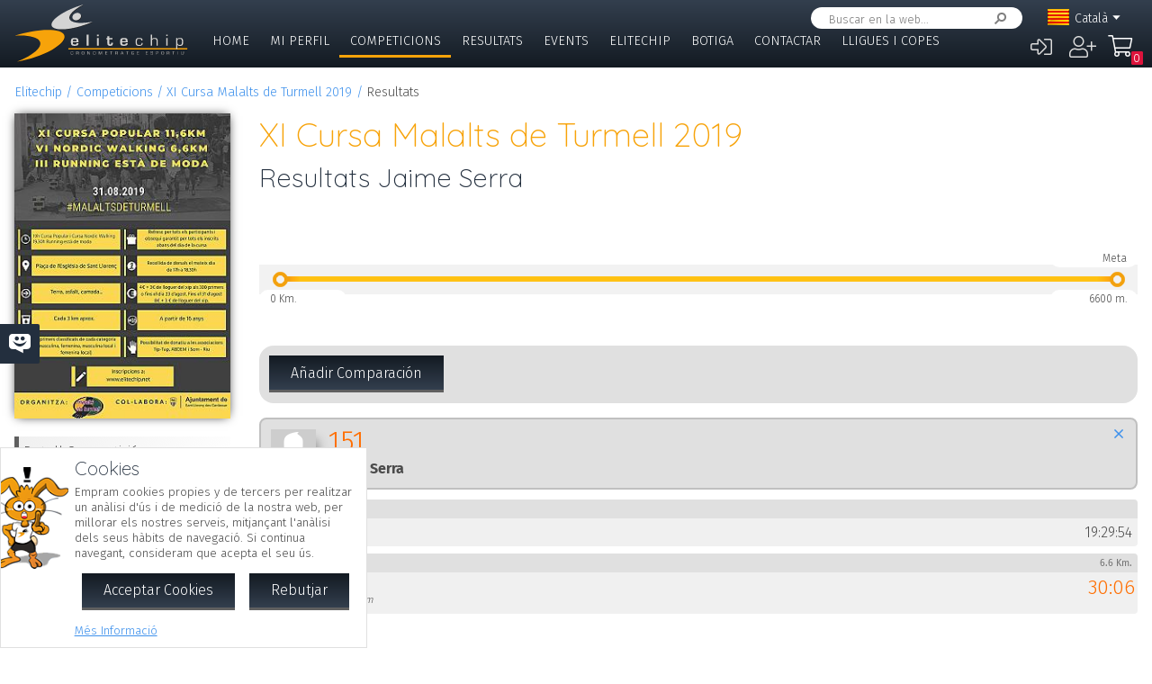

--- FILE ---
content_type: text/html; charset=UTF-8
request_url: https://www.elitechip.net/index.php?zwshow=compdet&idcomp=6811096&compsec=detr&cmpats%5B0%5D=16838312&zwlng=ca
body_size: 9098
content:
<!DOCTYPE html>
<html lang="ca">
<head>
<title>Resultats Jaime Serra - XI Cursa Malalts de Turmell 2019 - Detalle Competición - Elitechip</title>
<link href="https://fonts.googleapis.com/css?family=Fira+Sans:300,600|Quicksand:300,700" rel="stylesheet">

<base href="/" />
<meta charset="UTF-8" />
<meta name="generator" content="ZeroWorks FrameWork - www.zeroworks.com" />
<meta name="author" content="Elitechip"/>
<meta name="distribution" content="global" />
<meta name="resource-type" content="documents" />
<meta name="revisit-after" content="3" />
<meta name="keywords" content="control,chip,turismo,naturaleza,competiciones,deportivas,cros,natación,ciclismo,duatlón,triatlón,maratón,atletismo" />
<meta name="description" content="ChampionChip Illes BalearsChampionChip Illes BalearsXI Cursa Malalts de Turmell 2019 - 31/08/2019" />
<meta http-equiv="cleartype" content="on">
<meta name="theme-color" content="#333F4E">
<meta property="og:title" content="XI Cursa Malalts de Turmell 2019"/>
<meta property="og:type" content="sport"/>
<meta property="og:url" content="http://www.elitechip.net/index.php?zwshow=compdet&idcomp=6811096&compsec=detr&cmpats%5B0%5D=16838312&zwlng=ca"/>
<meta property="og:image" content="https://www.elitechip.net/media.php?zwimg=4745447&zwh=200&zww=141&zwrot=0&zwver=c336b"/>
<meta property="og:site_name" content="Elitechip"/>
<meta property="og:description" content="ChampionChip Illes BalearsChampionChip Illes BalearsXI Cursa Malalts de Turmell 2019 - 31/08/2019"/>
<meta property="og:author" content="Elitechip"/>
<meta property="og:publisher" content="Elitechip"/>
<meta property="og:locale" content="ca_CA" />
<meta property="og:locale:alternate" content="es_ES" />
<meta property="og:locale:alternate" content="en_EN" />
<meta property="og:locale:alternate" content="de_DE" />
<meta property="fb:app_id" content="860843880618369"/>
<link rel="alternate icon" href="/favicon.ico" type="image/x-icon">
<link rel="canonical" href="https://www.elitechip.net/index.php?zwshow=compdet&amp;idcomp=6811096&amp;compsec=detr" />
<link rel="alternate" hreflang="x-default" href="https://www.elitechip.net/index.php?zwshow=compdet&amp;idcomp=6811096&amp;compsec=detr" />
<link rel="alternate" hreflang="es" href="https://www.elitechip.net/index.php?zwshow=compdet&amp;idcomp=6811096&amp;compsec=detr&amp;zwlng=es" />
<link rel="alternate" hreflang="en" href="https://www.elitechip.net/index.php?zwshow=compdet&amp;idcomp=6811096&amp;compsec=detr&amp;zwlng=en" />
<link rel="alternate" hreflang="de" href="https://www.elitechip.net/index.php?zwshow=compdet&amp;idcomp=6811096&amp;compsec=detr&amp;zwlng=de" />
<link rel="alternate" hreflang="ca" href="https://www.elitechip.net/index.php?zwshow=compdet&amp;idcomp=6811096&amp;compsec=detr&amp;zwlng=ca" />
<style type="text/css">@font-face {font-family: 'EurostileRegular';src: url('../../../../skins/elitechip/font/eurostile/eurosti1-webfont.eot');src: url('../../../../skins/elitechip/font/eurostile/eurosti1-webfont.eot?#iefix') format('embedded-opentype'), url('../../../../skins/elitechip/font/eurostile/eurosti1-webfont.woff') format('woff'), url('../../../../skins/elitechip/font/eurostile/eurosti1-webfont.ttf') format('truetype'), url('../../../../skins/elitechip/font/eurostile/eurosti1-webfont.svg#EurostileRegular') format('svg');font-weight: normal;font-style: normal;}@font-face {font-family: 'Fira Sans';font-style: normal;font-weight: 400;src: local('../../../../skins/elitechip/Fira Sans Regular'), local('../../../../skins/elitechip/FiraSans-Regular'), url('../../../../skins/elitechip/font/firasans/va9E4kDNxMZdWfMOD5VvmYjLeTY.woff2') format('woff2');unicode-range: U+0100-024F, U+0259, U+1E00-1EFF, U+2020, U+20A0-20AB, U+20AD-20CF, U+2113, U+2C60-2C7F, U+A720-A7FF;}@font-face {font-family: 'Fira Sans';font-style: normal;font-weight: 400;src: local('../../../../skins/elitechip/Fira Sans Regular'), local('../../../../skins/elitechip/FiraSans-Regular'), url('../../../../skins/elitechip/font/firasans/va9E4kDNxMZdWfMOD5Vvl4jL.woff2') format('woff2');unicode-range: U+0000-00FF, U+0131, U+0152-0153, U+02BB-02BC, U+02C6, U+02DA, U+02DC, U+2000-206F, U+2074, U+20AC, U+2122, U+2191, U+2193, U+2212, U+2215, U+FEFF, U+FFFD;}@font-face {font-family: 'Fira Sans';font-style: normal;font-weight: 700;src: local('../../../../skins/elitechip/Fira Sans Bold'), local('../../../../skins/elitechip/FiraSans-Bold'), url('../../../../skins/elitechip/font/firasans/va9B4kDNxMZdWfMOD5VnLK3eSBf6TF0.woff2') format('woff2');unicode-range: U+0100-024F, U+0259, U+1E00-1EFF, U+2020, U+20A0-20AB, U+20AD-20CF, U+2113, U+2C60-2C7F, U+A720-A7FF;}@font-face {font-family: 'Fira Sans';font-style: normal;font-weight: 700;src: local('../../../../skins/elitechip/Fira Sans Bold'), local('../../../../skins/elitechip/FiraSans-Bold'), url('../../../../skins/elitechip/font/firasans/va9B4kDNxMZdWfMOD5VnLK3eRhf6.woff2') format('woff2');unicode-range: U+0000-00FF, U+0131, U+0152-0153, U+02BB-02BC, U+02C6, U+02DA, U+02DC, U+2000-206F, U+2074, U+20AC, U+2122, U+2191, U+2193, U+2212, U+2215, U+FEFF, U+FFFD;}@font-face {font-family: 'Quicksand';font-style: normal;font-weight: 400;src: local('../../../../skins/elitechip/Quicksand Regular'), local('../../../../skins/elitechip/Quicksand-Regular'), url('../../../../skins/elitechip/font/quicksand/6xKtdSZaM9iE8KbpRA_hJVQNcOM.woff2') format('woff2');unicode-range: U+0100-024F, U+0259, U+1E00-1EFF, U+2020, U+20A0-20AB, U+20AD-20CF, U+2113, U+2C60-2C7F, U+A720-A7FF;}@font-face {font-family: 'Quicksand';font-style: normal;font-weight: 400;src: local('../../../../skins/elitechip/Quicksand Regular'), local('../../../../skins/elitechip/Quicksand-Regular'), url('../../../../skins/elitechip/font/quicksand/6xKtdSZaM9iE8KbpRA_hK1QN.woff2') format('woff2');unicode-range: U+0000-00FF, U+0131, U+0152-0153, U+02BB-02BC, U+02C6, U+02DA, U+02DC, U+2000-206F, U+2074, U+20AC, U+2122, U+2191, U+2193, U+2212, U+2215, U+FEFF, U+FFFD;}@font-face {font-family: 'Quicksand';font-style: normal;font-weight: 700;src: local('../../../../skins/elitechip/Quicksand Bold'), local('../../../../skins/elitechip/Quicksand-Bold'), url('../../../../skins/elitechip/font/quicksand/6xKodSZaM9iE8KbpRA_pkHEYQcL_B48.woff2') format('woff2');unicode-range: U+0100-024F, U+0259, U+1E00-1EFF, U+2020, U+20A0-20AB, U+20AD-20CF, U+2113, U+2C60-2C7F, U+A720-A7FF;}@font-face {font-family: 'Quicksand';font-style: normal;font-weight: 700;src: local('../../../../skins/elitechip/Quicksand Bold'), local('../../../../skins/elitechip/Quicksand-Bold'), url('../../../../skins/elitechip/font/quicksand/6xKodSZaM9iE8KbpRA_pkHEYT8L_.woff2') format('woff2');unicode-range: U+0000-00FF, U+0131, U+0152-0153, U+02BB-02BC, U+02C6, U+02DA, U+02DC, U+2000-206F, U+2074, U+20AC, U+2122, U+2191, U+2193, U+2212, U+2215, U+FEFF, U+FFFD;}:root {--zw-manager-barcolor: #131A22;--ec-main-color: #F7A30A;--ec-secondary-color: #232F3E;--ec-gradient-from: #333F4E;--ec-gradient-to: #131A22;--ec-text-color-contrast: #FFF;--ec-text-color: #4B4B4B;}body {font-family: "Fira Sans", Roboto, "Segoe UI", Calibri, sans-serif;font-weight: 300;color: var(--ec-text-color);background-color: #FFF;padding: 0;padding-top: 5em;margin: 0;}.eclogo {background-image: url('../../../../skins/elitechip/images/logo.svg');width: 14em;height: 4em;position: relative;left: 0;display: inline-block;background-repeat: no-repeat;background-position: top left;background-size: contain;top: 0.3em;}.echead {background-color: var(--ec-secondary-color);background: linear-gradient(to bottom, var(--ec-gradient-from) 0%, var(--ec-gradient-to) 100%);position: fixed;z-index: 15;width: 100%;top: 0;}.echeadw {position: relative;height: 4.5rem;}.echeadw, .ecmainw, .ecmainwh, .ecfootw, .ecsubfoot, .ectopcntw, .ecmycnt, .ecadlatcnt, .ecadfootcnt {width: 100%;margin: 0 auto!important;box-sizing: border-box;}.eclangm {position: absolute;z-index: 1001;top: 0;}.ecflges {background-image: url('../../../../skins/elitechip/images/flags/es.png');}.ecflgca {background-image: url('../../../../skins/elitechip/images/flags/ca.png');}.ecflgde {background-image: url('../../../../skins/elitechip/images/flags/de.png');}.ecflgen {background-image: url('../../../../skins/elitechip/images/flags/en.png');}.ecmenu .cmsmainmenu li {float: left;font-family: 'Fira Sans';font-weight: 300;font-size: 1em;text-transform: uppercase;}.ecmenu .cmsmainmenu li:first-child a {}.ecmenu .cmsmainmenu li a {text-decoration: none;color: #FFFFFF;display: inline-block;padding: 0.5em 0.8em;border-bottom: 0.2em solid transparent;}.ecmainsep {height: 0.2em;background-color: #131A22;}.ecmain {}.ecmainw {min-height: 31em;max-width: 1500px;padding: 0;}.ecfootw {max-width: 1500px;}.ecmainwh {padding: 0 5em;min-height: 31em;}.ecfoot {background-position: top left;background-repeat: repeat-x;background-color: #232F3E;}.ecapps {margin: 4.5rem 0 0 0;}.ecapps img {height: 2.75rem;width: auto;margin-bottom: 0.5rem;}a, .ecdummya {color: #3E91EC;}h1, h2, h3, h4, h5, h6, h7 {font-family: Quicksand;font-weight: 300;color: var(--ec-main-color);}h1 {font-size: 230%;margin: 0 0 0.2em 0;}h2 {font-size: 180%;margin: 0 0 0.2em 0;color: #232F3E;}h3 {font-size: 140%;margin: 0 0 0.2em 0;color: #232F3E;}.eclangsel {position: absolute;top: 0.6em;right: 7.5em;}.eclangcnt {color: #FFFFFF;font-size: 89%;position: relative;}.eclangsel a {text-decoration: none;color: #FFFFFF;display: inline-block;}a.eclngentry {height: 16px;padding-top: 2px;display: inline-block;}.eccurlang {padding-right: 1em;background-image: url('../../../../skins/elitechip/images/lngarrow.png');background-repeat: no-repeat;background-position: right center;height: 16px;padding-top: 2px;display: inline-block;white-space: nowrap;}.eclngentry {height: 18px;padding-left: 34px;background-repeat: no-repeat;background-position: 4px center;}.eclangs .eclngentry {display: inline-block;padding: 4px 4px 4px 34px;width: 70px;border-radius: 5px;}.eclangs .eclngentry:hover {background-color: #808080;}.eclangs {display: none;min-width: 90px;background-color: #505050;padding: 30px 7px 3px 7px;position: absolute;z-index: 1000;top: -7px;left: -7px;border-radius: 8px;}.eclangsw {display: inline-block;}.eclangsw {cursor: pointer;}.cmssearchbox {position: absolute;top: 0.5em;right: 9em;height: 1.5em;transition: all 1s;border-radius: 1em;background-color: #FFF;padding: 0 1em;}.cmssearchbox form {height: 100%;}.cmssearchbox .inputtext, .cmssearchbox button {background-color: transparent;border: 0;margin: 0;border-radius: 0;height: 100%;box-sizing: border-box;}.cmssearchbox .inputtext {font-size: 0.8em;border-right: 0;padding: 0.3em;width: 14em;}.cmssearchbox button {border-left: 0;background-image: url('../../../../skins/elitechip/images/srcbt.png');background-repeat: no-repeat;background-position: right center;color: transparent;width: 24px;padding: 0;}.cmspagefooter {font-size: 0.8em;margin: 1em 0;}</style>
<link rel="stylesheet" href="https://www.elitechip.net/system/public/cache/css/4c66e35f560b9915c8f80ce88cfea2ce.css" type="text/css" media="all" /></head>
<body class="zwpage zwpage_compdet zwpageloading eccompnormal">

<div class="echead">
<div class="echeadw">
<a href="/" class="eclogo"></a>
<div class="eclang">
<div class="eclangsel">
<div class="eclangcnt">
<div class="eclangsw" onclick="var a=$('#eclangcnt')[0]; a.style.display=(a.style.display=='block'?'none':'block');">
<div id="eclangcnt" class="eclangs">
<div><a class="eclngentry ecflges" href="index.php?zwshow=compdet&idcomp=6811096&compsec=detr&cmpats[0]=16838312&zwlng=es">Español</a></div>
<div><a class="eclngentry ecflgen" href="index.php?zwshow=compdet&idcomp=6811096&compsec=detr&cmpats[0]=16838312&zwlng=en">English</a></div>
<div><a class="eclngentry ecflgde" href="index.php?zwshow=compdet&idcomp=6811096&compsec=detr&cmpats[0]=16838312&zwlng=de">Deutsch</a></div>
</div>
<div class="eclangm">
<div class="eclngentry ecflgca"><span class="eccurlang">Català</span></div></div>
</div>
</div>
</div></div>
<div class="ecsearch">
<div class="cmssearchbox">
<form name="zwsystemsearch" action="index.php" method="get">
<input type="hidden" name="zwshow" value="SYS-ZW-74IU8E09" /><input type="hidden" name="cmsplugin" value="zwsystemsearch" /><input type="hidden" name="cmscmd" value="search" />
<input placeholder="Buscar en la web..." type="text" class="inputtext" name="cmpsearch" value="" /><button>Cercar</button></form></div></div>

	<div class="cmsuseractions"><div class="trvusrmenu"><div class="trvusracts">
		<span><a id="trvchtnfo" title="Iniciar Sessió" href="index.php?zwshow=SYS-ZW-17418751&zwregcmd=reg&usrreferer=321c8530">&#xf2f6;</a></span>
		<span><a id="trvchtnfo" title="Crear Nou Usuari" href="index.php?zwshow=SYS-ZW-17418751&zwregcmd=new&usrreferer=13bae44b">&#xf234;</a></span>
		</div></div></div>
<div class="ecmenu"><ul class="cmsmainmenu"><li class="cmsmenulvl1 cmsmenuopt"><a title="Bienvenido!" href="index.php?zwshow=home"> Home</a></li><li class="cmsmenulvl1 cmsmenuopt"><a href="index.php?zwshow=me">Mi Perfil</a></li><li class="cmsmenulvl1 cmsmenuoptsel"><a href="index.php?zwshow=competitions">Competicions</a></li><li class="cmsmenulvl1 cmsmenuopt"><a title="Competiciones" href="index.php?zwshow=results">Resultats</a></li><li class="cmsmenulvl1 cmsmenuopt"><a href="index.php?zwshow=eventos">Events</a></li><li class="cmsmenulvl1 cmsmenuopt"><a href="index.php?zwshow=who">Elitechip</a></li><li class="cmsmenulvl1 cmsmenuopt"><a title="Tienda" href="index.php?zwshow=tienda">Botiga</a></li><li class="cmsmenulvl1 cmsmenuopt"><a title="Contacta con Nosotros" href="index.php?zwshow=contacto">Contactar</a></li><li class="cmsmenulvl1 cmsmenuopt"><a href="index.php?zwshow=ligas">Lligues i Copes</a></li></ul></div>
<div class="ecsubmenu"></div>
</div>
<div class="ecmainsep"></div>
</div>
<zw:trvhdrbg />
<div class="ecmain">
<!--<div class="ecadlatcnt">
<div class="ecadlat">
<div class="zwbannercnt"><div class="zwbannernfo">Publicidad</div><a target="_blank" href="index.php?zwshow=SYS-ZW-RPC&cmscmd=plugincall&cmsplugin=zwbanners&cmsinstance=&cmpcmd=linkredirect&cmpid=18"><img alt="" src="https://www.elitechip.net/media.php?zwimg=4215451&zwrt=6&zwrot=0&zwver=99183" /></a></div>
</div>
</div>
-->
<div class="ecmainw">
<div class="zwbreadcrumb"><a href="index.php">Elitechip</a><a href="index.php?zwshow=competitions">Competicions</a><a href="index.php?zwshow=compdet&idcomp=6811096">XI Cursa Malalts de Turmell 2019</a><span>Resultats</span></div>
<div class="zwcaption"><h1 id="zwcaption">XI Cursa Malalts de Turmell 2019</h1><h2 id="zwsubcaption">Resultats Jaime Serra</h2></div>
<div id="zwmaincore" class="zwcore zwcore1"><div class="zwrow"><div class="zwcell"><div class="cmszone zn_css_0_1"><div class="cmszonecnt zn_cnt_0_1">
<div class="ecfacebooklike">
<div id="fb-root"></div>
<script>
window.fbAsyncInit = function() {FB.init({appId:'860843880618369', xfbml:true, version:'v2.5'});};
(function(d, s, id){
var js, fjs = d.getElementsByTagName(s)[0];
if (d.getElementById(id)) {return;}
js = d.createElement(s); js.id = id;
js.src = "//connect.facebook.net/en_US/sdk.js";
fjs.parentNode.insertBefore(js, fjs);
} (document, 'script', 'facebook-jssdk'));
</script>
<div class="fb-like" data-href="" data-layout="button_count" data-send="true" data-width="" data-show-faes="true" data-share="true" data-colorscheme="dark" data-font=""></div></div>
<div class="">
<div class="eccompdetlat">
<div class="eccompctximg"><img alt="XI Cursa Malalts de Turmell 2019" src="https://www.elitechip.net/media.php?zwimg=4745447&zwh=353&zww=250&zwrt=1&zwrot=0&zwver=c336b" /></div>
<div class="eccompmenu">
<ul><li><a href="index.php?zwshow=compdet&idcomp=6811096&compsec=">Detall Competició</a></li><li><a href="index.php?zwshow=compdet&idcomp=6811096&compsec=atl">Atletes Inscrits</a></li><li><a href="index.php?zwshow=compdet&idcomp=6811096&compsec=stps">Tiempos de Paso</a></li><li><a href="index.php?zwshow=compdet&idcomp=6811096&compsec=clas">Classificació</a></li><li><a href="index.php?zwshow=compdet&idcomp=6811096&compsec=prc">Drets d'Inscripció</a></li>
</ul>
</div>
<div class="eccompinfo">
<ul>
<li>Data: 31/08/2019</li>
<li style="color: #FFFFFF; background-color: #4f6128;">Running</li>
<li class="ecgrpcnt ecliga"
style="color: #FFFFFF; background-color: #ffc000;">IV LLiga Elitechip 2019
<span>2x</span></li>
<li class="ecpinloc ecpinloc2">Mallorca</li>
<li>Població: Sant Llorenç des Cardessar</li>
<li>Hora: 19:00</li>
<li>Inscrits: <span class="eccomp_numinscmax_6811096"</li>
<li>Llímit: 31/08/2019 13:00</li>
<li><div class="eccompdetprlab">Drets: </div><a href="index.php?zwshow=compdet&idcomp=6811096&compsec=prc">Taula de preus</a></li>
</ul>
</div>
<div class="eccompinfo ecmysgnc">
<div class="ecboxsub">Mi Participación
</div>
<div class="ecmysgnnot">Todavía no te has inscrito a esta competición. En esta sección se mostrará la información sobre tu participación en esta competición.</div>
<div class="ecmysgndone">
<div class="ecmysgnsec">Detalle Participación</div>
<div class="ecmysgndor"></div>
<div class="ecmysgndat ecmysgnreccnt">
<div>Recorregut:</div>
<div class="ecmysgnrec"></div>
</div>
<div class="ecmysgndat">
<div>Xip:</div>
<div class="ecmysgnchp"></div>
</div>
<div class="ecmysgncnt">
<div class="ecmysgnsec">Inscripción</div>
<div class="ecmysgndet">Te inscribiste a esta competición el %s</div>
<button class="ecmysgnvou" type="button">Descargar Comprobante</button>
</div>
<div class="ecmysgncnt ecmysgndipcnt">
<div class="ecmysgnsec">Diploma Finisher</div>
<div>Descarregar diploma de participació</div>
<button type="button">Descarregar</button>
</div>



</div>
</div>
<div class="ecbox">
<h2>Ediciones Anteriores</h2>
<div>
<div class="ecprevcnt">
<a class="ecprevimg" href="index.php?zwshow=compdet&idcomp=5995068"><img alt="X Cursa Malalts de Turmell 2018" src="https://elitechip.blob.core.windows.net/zw-media-cache/7c515eb2da9235f3459a81fb90ef60ca.jpg" /></a>
<div class="ecprevdet">

<div class="ecprevcap"><h4><a href="index.php?zwshow=compdet&idcomp=5995068">X Cursa Malalts de Turmell 2018</a></h4></div>
<div class="ecprevtxt">25/08/2018</div>
</div>
</div>
<div class="ecprevcnt">
<a class="ecprevimg" href="index.php?zwshow=compdet&idcomp=6127060"><img alt="IX Cursa Malalts de Turmell 2017" src="https://elitechip.blob.core.windows.net/zw-media-cache/ea390cd5c817291bc8e34d677bf4a3f5.jpg" /></a>
<div class="ecprevdet">

<div class="ecprevcap"><h4><a href="index.php?zwshow=compdet&idcomp=6127060">IX Cursa Malalts de Turmell 2017</a></h4></div>
<div class="ecprevtxt">26/08/2017</div>
</div>
</div>
<div class="ecprevcnt">
<a class="ecprevimg" href="index.php?zwshow=compdet&idcomp=3308259"><img alt="VIII Cursa Malalts de Turmell 2016" src="https://elitechip.blob.core.windows.net/zw-media-cache/e7e7afdfcff7bf6d46bf0fe8a2eee30d.jpg" /></a>
<div class="ecprevdet">

<div class="ecprevcap"><h4><a href="index.php?zwshow=compdet&idcomp=3308259">VIII Cursa Malalts de Turmell 2016</a></h4></div>
<div class="ecprevtxt">27/08/2016</div>
</div>
</div>
<div class="ecprevcnt">
<a class="ecprevimg" href="index.php?zwshow=compdet&idcomp=2289101"><img alt="VII Cursa Malalts de Turmell 2015" src="https://elitechip.blob.core.windows.net/zw-media-cache/2d442d4e9b7672412ffd258e25bd56be.jpg" /></a>
<div class="ecprevdet">

<div class="ecprevcap"><h4><a href="index.php?zwshow=compdet&idcomp=2289101">VII Cursa Malalts de Turmell 2015</a></h4></div>
<div class="ecprevtxt">29/08/2015</div>
</div>
</div>
<div class="ecprevcnt">
<a class="ecprevimg" href="index.php?zwshow=compdet&idcomp=1264274"><img alt="VI Cursa Malalts de Turmell 2014" src="https://elitechip.blob.core.windows.net/zw-media-cache/1ee734ee5139677a520dd4be59784675.jpg" /></a>
<div class="ecprevdet">

<div class="ecprevcap"><h4><a href="index.php?zwshow=compdet&idcomp=1264274">VI Cursa Malalts de Turmell 2014</a></h4></div>
<div class="ecprevtxt">30/08/2014</div>
</div>
</div>
<div class="ecprevcnt">
<a class="ecprevimg" href="index.php?zwshow=compdet&idcomp=1264206"><img alt="V Cursa Malalts de Turmell 2013" src="https://elitechip.blob.core.windows.net/zw-media-cache/6e079a57d3f550f4a69d087c188492f4.jpg" /></a>
<div class="ecprevdet">

<div class="ecprevcap"><h4><a href="index.php?zwshow=compdet&idcomp=1264206">V Cursa Malalts de Turmell 2013</a></h4></div>
<div class="ecprevtxt">24/08/2013</div>
</div>
</div>
</div>
</div>
</div><div class="zwcaption"><h1 id="zwcaption">XI Cursa Malalts de Turmell 2019</h1><h2 id="zwsubcaption">Resultats Jaime Serra</h2></div><div class="eccompdetmain">
<div class="ecresultcnt">
<div>
<div id="ecrec_6811148_r"></div></div>
<div class="ecrmaincnt">
<div class="ecrmapcnt">
<div id="ecrec_6811148_m"></div></div>
<div class="ecrtools">
<button onclick="ec.results.searchCompare();">Añadir Comparación</button>
</div>
<div id="ecrescomp">
<div class="ecrrescnt">
<div class="ecrreshdr">
<a onclick="ec.results.removeCompare(16838312);" href="javascript:void(0);" class="ecrresremove"></a>
<div class="ecrrespic"><img src="media.php?zwimg=profile&zww=50&zwh=50&zwrt=4&zwprofile=0" alt="Jaime Serra" /></div>
<div class="ecrresdorsal">151</div>
<div class="ecrresname">Jaime Serra</div>
</div>
<div class="ecrtimetr">
<div class="ecrtimeth">Sortida</div>
<div class="ecrresdcnt"><div class="ecrtimetsd">19:29:54</div></div>
</div>
<div class="ecrtimetr ecrtimetrf">
<div class="ecrtimeth">Meta
<span class="ecrtimertm"><span class="ecrdistat">6.6 Km. a</span> 4:34m/km</span><div class="ecrtimethd">6.6 Km.</div></div>
<div class="ecrresdcnt">
<div class="ecrtimepos">Pos. 22</div>
<div class="ecrposnone"></div>
<div class="ecrtimetd">30:06</div>
<div class="ecrtimespd">Ritmo: 4:34 m/km</div>
</div>
</div>
</div>
</div>
</div>
</div>
<div class="ecwar">
<div class="ecboxxip"></div>
<div class="ecboxtit">¡¡ Advertencia Para Consultas a Elitechip !!</div>
<div class="ecboxdet">Elitechip no revisa constantemente las conversaciones de Facebook. Si tienes alguna duda o consulta respecto de la competición u otro tema, por favor utiliza el <a href="index.php?zwshow=contacto">Formulario de Contacto</a> así te podremos atender en el menor tiempo posible.</div>
</div>
<div class="ecfbcnt">
<div class="fb-comments" data-href="https://www.elitechip.net/index.php?zwshow=compdet&idcomp=6811096" data-num-posts="10" data-width="665" data-colorscheme="light"></div></div></div></div></div></div></div></div><div class="zwclear"></div></div>
<div class="cmspagefooter"><a href="javascript:void(0);" onclick="zw.pageTop();" class="cmspageoption cmspagegoup">Tornar dalt</a> | <a target="_blank" class="cmspageoption cmspageprint" href="index.php?zwshow=compdet&idcomp=6811096&compsec=detr&cmpats[0]=16838312&zwlng=ca&zwprint=1" title="Imprimir Pàgina">Imprimir</a> | <a onclick="zw.LightBox.showLoad('index.php?zwshow=SYS-ZW-O30EJ2NF&cmspagename=XI+Cursa+Malalts+de+Turmell+2019&cmsurl=aHR0cHM6Ly93d3cuZWxpdGVjaGlwLm5ldC9pbmRleC5waHA/endzaG93PWNvbXBkZXQmaWRjb21wPTY4MTEwOTYmY29tcHNlYz1kZXRyJmNtcGF0c1swXT0xNjgzODMxMiZ6d2xuZz1jYQ==', 520, 495);" class="cmspageoption cmspagesend" href="javascript:void(0);">Enviar per e-mail</a></div>
</div>
</div>
<div class="ecmainsep"></div>
<div class="ecadfootwrp">
<div class="ecadfootcnt">
<div class="ecadfoot">
<div class="zwbannercnt"><div class="zwbannernfo">Publicidad</div><a target="_blank" href="index.php?zwshow=SYS-ZW-RPC&cmscmd=plugincall&cmsplugin=zwbanners&cmsinstance=&cmpcmd=linkredirect&cmpid=17"><img alt="" src="https://elitechip.blob.core.windows.net/zw-media-cache/de5b489058b4aa829172453703eafd12.jpg" /></a></div>
</div>
</div>
</div>
<div class="ecfoot">
<div class="ecfootw">
<div class="ecftlogos">
<a class="ecftfb" href="http://www.facebook.com/pages/EliteChip/210543498970169" target="_blank">Síguenos en...</a>
<a class="ecfttw" href="https://twitter.com/elitechip" target="_blank">Síguenos en...</a>
<a class="ecftig" href="https://www.instagram.com/elitechip/" target="_blank">Síguenos en...</a>
<div class="ecfttolo">Siempre estarás con<br/>nosotros Tolo!</div>
</div>
<div class="ecftlogo">
<div class="ecapps">
<div><a href="https://play.google.com/store/apps/details?id=net.elitechip.droid&amp;pcampaignid=pcampaignidMKT-Other-global-all-co-prtnr-py-PartBadge-Mar2515-1"><img alt="Disponible en Google Play" src="skins/elitechip/images/googleplay.png" /></a></div>
<div><a href="https://apps.apple.com/es/app/elitechip/id1485441088"><img alt="Cons&iacute;guelo en App Store" src="skins/elitechip/images/appstore.svg" /></a></div>
</div>
</div>

<div class="cmsfootmenu">
<div class="cmsfootmngrp">
<h3 class="cmsfootmncap"><a title="Bienvenido!" href="index.php?zwshow=home"> Home</a></h3>
<ul>
<li class="zwmnofc_news"><a href="index.php?zwshow=news">Notícies</a></li>
<li class="zwmnofc_usochip"><a href="index.php?zwshow=usochip">Ús del Xip</a></li>
<li class="zwmnofc_faq"><a href="index.php?zwshow=faq">Preguntes més freqüents</a></li>
</ul>
</div>
<div class="cmsfootmngrp">
<h3 class="cmsfootmncap"><a title="" href="index.php?zwshow=me">Mi Perfil</a></h3>
<ul>
<li class="zwmnofc_me"><a href="index.php?zwshow=me">Mis Datos</a></li>
<li class="zwmnofc_edit"><a href="index.php?zwshow=edit">Editar Perfil</a></li>
</ul>
</div>
<div class="cmsfootmngrp">
<h3 class="cmsfootmncap"><a title="" href="index.php?zwshow=who">Elitechip</a></h3>
<ul>
<li class="zwmnofc_who"><a href="index.php?zwshow=who">Qui Som</a></li>
<li class="zwmnofc_what"><a href="index.php?zwshow=what">Què fem</a></li>
<li class="zwmnofc_tec"><a href="index.php?zwshow=tec">Tecnologia</a></li>
<li class="zwmnofc_app"><a href="index.php?zwshow=app">Nuestra App</a></li>
</ul>
</div>
<div class="cmsfootmngrp">
<h3 class="cmsfootmncap"><a title="Tienda" href="index.php?zwshow=tienda">Botiga</a></h3>
<ul>
<li class="zwmnofc_tiendacond"><a title="Condiciones de Uso" href="index.php?zwshow=tiendacond">Condicions</a></li>
<li class="zwmnofc_tiendacnt"><a title="Contacto" href="index.php?zwshow=tiendacnt">Contacte</a></li>
<li class="zwmnofc_tiendawho"><a title="¿Quiénes Somos?" href="index.php?zwshow=tiendawho">Qui Som</a></li>
</ul>
</div>
<div class="cmsfootmngrp">
<h3 class="cmsfootmncap"><a title="" href="">Tienda</a></h3>
<ul>
<li><a href="index.php?zwshow=SYS-ZW-74IU8E09&cmsplugin=zwecommerceplugin&cmscmd=myaccount">El Meu Compte</a></li>
<li><a href="index.php?zwshow=SYS-ZW-74IU8E09&cmsplugin=zwecommerceplugin&cmscmd=myorders">Les Meves Comandes</a></li>
<li><a href="index.php?zwshow=SYS-ZW-74IU8E09&cmsplugin=zwecommerceplugin&cmscmd=myaddresses">Les Meves Direccions</a></li>
<li><a href="index.php?zwshow=SYS-ZW-74IU8E09&cmsplugin=zwecommerceplugin&cmscmd=myinfo">Informació Personal</a></li>
</ul>
</div>
<div class="cmsfootmngrp">

<h3 class="cmsfootmncap"><a title="" href="index.php?zwshow=competitions">Competicions</a></h3>

<h3 class="cmsfootmncap"><a title="Competiciones" href="index.php?zwshow=results">Resultats</a></h3>

<h3 class="cmsfootmncap"><a title="" href="index.php?zwshow=eventos">Events</a></h3>

<h3 class="cmsfootmncap"><a title="Contacta con Nosotros" href="index.php?zwshow=contacto">Contactar</a></h3>

<h3 class="cmsfootmncap"><a title="" href="index.php?zwshow=ligas">Lligues i Copes</a></h3>

<h3 class="cmsfootmncap"><a title="" href="index.php?zwshow=terms">Condiciones de Uso</a></h3>

<h3 class="cmsfootmncap"><a title="" href="index.php?zwshow=legal">Condicions d'Ús</a></h3>

<h3 class="cmsfootmncap"><a title="" href="index.php?zwshow=cookies">Política de Cookies</a></h3>

<h3 class="cmsfootmncap"><a title="" href="index.php?zwshow=privacidad">Política de Privacidad</a></h3></div>
</div>
<div class="zwclear"></div>
</div>
</div>
<div class="ecsubfoot">
<div class="ecsubfootw">
<a class="eczwlogo" href="http://www.zeroworks.com" target="_blank"></a>
<div>&copy; Elitechip, 2008-2026, Todos los derechos reservados</div>
<div>Elitechip, S.L. B57506149 - <a href="mailto:info@elitechip.net">info@elitechip.net</a></div>
</div>
</div>
<script type="text/javascript">
window._urq = window._urq || [];
_urq.push(['initSite', 'c45966cb-63ff-41c9-a46d-83bd525f9241']);
(function() {
var ur = document.createElement('script'); ur.type = 'text/javascript'; ur.async = true;
ur.src = ('https:' == document.location.protocol ? 'https://cdn.userreport.com/userreport.js' : 'http://cdn.userreport.com/userreport.js');
var s = document.getElementsByTagName('script')[0]; s.parentNode.insertBefore(ur, s);
})();
</script>
<!-- Global site tag (gtag.js) - Google Analytics -->
<script async src="https://www.googletagmanager.com/gtag/js?id=UA-5837745-15"></script>
<script>
 window.dataLayer = window.dataLayer || [];
 function gtag(){dataLayer.push(arguments);}
 gtag('js', new Date());

 gtag('config', 'UA-5837745-15');
</script>
<script>if(!window.zw)window.zw={};zw.init=function(){var w=window.zw,p,c;c={textSize:1,referer:'7ee2ba9a',upperCheck:'a-z0-9áéíóúàèìòùçñäëïöü',page:'compdet',isMobile:!1,isSystem:!1,isIOs:!1,isTablet:!1,isCompact:!1,lang:'ca',calls:{system:'index.php?zwshow=SYS-ZW-K9PZIEOP',rpc:'index.php?zwshow=SYS-ZW-RPC',plugin:'index.php?zwshow=SYS-ZW-74IU8E09'}};for(p in c)w[p]=c[p];$(document.body).removeClass('zwpageloading')};(function(){var s=['https://www.elitechip.net/system/public/cache/remote/af8d028c5b270aefe34ff0de2fed712f.js','https://www.elitechip.net/system/public/cache/remote/1d6ff7ef2a1a36c2c4d8d38373d7c277.js','https://www.elitechip.net/system/public/cache/remote/7f21ed53a799befd7ee607a7e09b49b8.js','https://www.elitechip.net/system/public/cache/remote/39f64b50e39c3cd76e4c93abf45f802c.js','https://www.elitechip.net/system/public/cache/remote/16f1b5d1661b68729a7af3a5aeed2c22.js','https://www.elitechip.net/system/public/cache/remote/7aa2c15cd6fa85d4b7c59211a5b078d5.js','https://www.elitechip.net/system/public/cache/remote/af2f1ace367047c315507b669a9db8d1.js','https://www.elitechip.net/system/public/cache/remote/3aa9007962a6219fe075ef53d03535e0.js','https://www.elitechip.net/system/public/cache/remote/3bb3db243297141f2baaf91f3a8dfa52.js','https://www.elitechip.net/system/public/cache/remote/ad61f7d6eefc6079730e3b947fa12115.js','https://www.elitechip.net/system/public/cache/remote/115114170bf7174d63baef0d325ec4a9.js','https://www.elitechip.net/system/public/cache/remote/3f28029800d6de962c2021909a50c2c7.js','https://www.elitechip.net/system/public/cache/remote/8db73d893f5f195ac89366e746e89aed.js','https://www.elitechip.net/system/public/cache/remote/9affb60fe1302b9c29f2bb6049eeeb16.js'],h=document.head||document.getElementsByTagName('head')[0];function completed(){zwPageInit()}
function check(f,c){var s=!1;return function(){var t=this;if(!s&&(!t.readyState||(t.readyState=='complete'))){s=!0;c()}}}
function load(f){function file(){var a,e;if(!f.length){completed();return}
a=f.shift(),e=document.createElement('script');e.async=!0;e.src=a;e.onload=e.onreadystatechange=check(a,file);h.appendChild(e)}
file()}
load(s)})();function zwPageInit(){if(typeof zw!='undefined')zw.jslng.add({loading:'Carregant...',close:'Tancar',ajax_send_req_error:'No s\'ha pogut enviar la petició.',error:'Error',cancel:'Cancel·lar',strimport:'Importar',cookies:'Cookies',cookie_info:'Empram cookies propies y de tercers per realitzar un anàlisi d\'ús i de medició de la nostra web, per millorar els nostres serveis, mitjançant l\'anàlisi dels seus hàbits de navegació. Si continua navegant, consideram que acepta el seu ús.',cookie_read_more:'Més Informació',cookie_settings:'Configurar Cookies',accept_cookies:'Acceptar Cookies',sunday:'Diumenge',monday:'Dilluns',tuesday:'Dimarts',wednesday:'Dimecres',thursday:'Dijous',friday:'Divendres',saturday:'Dissabte',just_now:'Ahora mismo',less_minute:'Hace menos de un minuto',minutes:'minutos',today_at:'Hoy a las',yesterday_at:'Ayer a las',on_time:'El',at_time:'a las',reject_cookies:'Rebutjar',ecm_my_basket:'La Meva Compra',ecm_cancel_order_msg:'Es buidarà la cistella de compra i la comanda actual es cancel·larà, per favor procedeix amb precaució.'});if(typeof ecm!=='undefined')ecm.Main.init({rpcUrl:'index.php?zwshow=SYS-ZW-RPC&cmscmd=plugincall&cmsplugin=zwecommerceplugin&cmpcmd=',buyUrl:'index.php?zwshow=SYS-ZW-74IU8E09&cmsplugin=zwecommerceplugin&cmscmd=buyprocess',basketUrl:'index.php?zwshow=SYS-ZW-74IU8E09&cmsplugin=zwecommerceplugin&cmscmd=buybasket',storeUrl:'index.php?zwshow=tienda',items:0});ec.shared.init();var t,a,p=[{id:6798390,tramo:1,nombre:'Meta',idmedio:24006,medio:'Carrera',dist:6600,acum:6600,dtxt:'6600 m.',salida:0,llegada:1,inimedio:1,endmedio:1,info:'<div>Meta 6600 m.</div>'}],m=[{id:24006,cnt:!1,dist:6600,title:'Carrera'}];t=new ec.Recorrido('ecrec_6811148_r',p,m,6600,'');window.ec.results.recorrido=t;ec.results.atletas.push({id:16838312,nombre:'Jaime',apellido1:'Serra',guntime:'19:29:54',tramo:1,fin:1,pos:6600,info:'<div>Jaime Serra</div>',route:!1,mrkpos:!1});ec.results.searchUrl='index.php?zwshow=SYS-ZW-74IU8E09&cmsplugin=zwelitechipplugin&cmscmd=srcatl&idrec=6811148&idcomp=6811096';ec.results.workUrl='index.php?zwshow=compdet&compsec=detr&idcomp=6811096';ec.results.times.push({id:105388816,idinsc:16838312,idtr:0,read:1,time:'30:06',rtime:'20:00:00',acum:'00:30:06',prev:'',ritmo:'4:34',udtpaso:'m/km',spd:'13.16',pos:22,info:'<div>30:06</div>'});$(function(){new ec.competition(6811096,{"numinscmax":"435","numinsc":435,"waitlist":!1,"signupData":{"idAtl":0,"idSignup":0,"idRec":0,"dorsal":"","equipo":!1,"club":"","chip":"","rec":"","isFinisher":!1,"date":"","isSignup":!1,"isWaiting":!1,"urlvoucher":"","urldipl":""},"isPast":!0})})}</script></body>
</html>